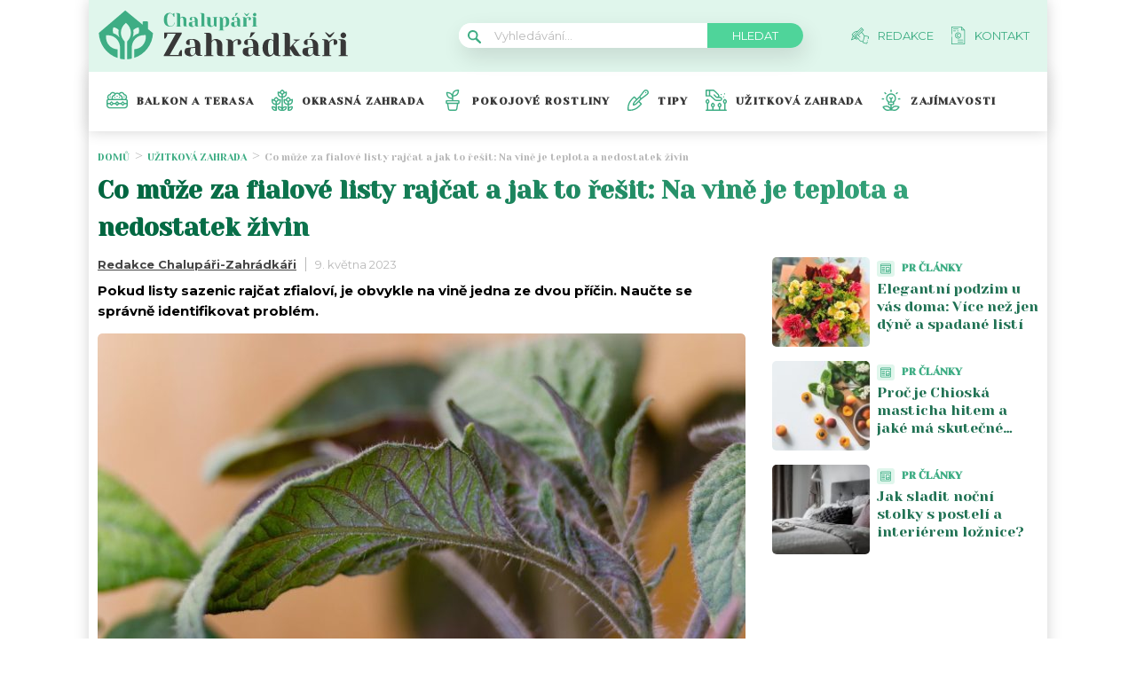

--- FILE ---
content_type: text/css
request_url: https://chalupari-zahradkari.cz/wp-content/plugins/abc-discover-tracking/public/assets/css/abc-discover-tracking-public.css?ver=1732595091
body_size: 558
content:
.abc-discover-article-list {
    max-width: 1000px;
    margin: 15px auto;
}

.abc-discover-article-list > h2,
.abc-discover-list-wrapper > h3 {
    font-size: 16px;
    font-weight: bold;
    font-stretch: normal;
    font-style: normal;
    line-height: 1.2;
    letter-spacing: normal;
    text-align: left;
    color: #000000;
    margin: 15px 0 15px;
}

.abc-discover-list-item {
    display: flex;
    gap: 25px;
    border-bottom: 1px solid #f1eeea;
    padding-bottom: 14px;
    margin-bottom: 15px;
}

.abc-discover-image img {
    max-width: 145px;
    border-radius: 6px;
    /*border: solid 1px #707070;*/
}

.abc-discover-content {
    display: flex;
    align-content: stretch;
    flex-wrap: wrap;
}

.abc-discover-content h2 a,
.abc-discover-content h2 {
    width: 100%;
    font-family: var(--secondary-font);
    font-size: 18px;
    font-weight: 500;
    font-stretch: normal;
    font-style: normal;
    line-height: 1.56;
    letter-spacing: normal;
    text-align: left;
    color: #000;
    text-decoration: none;
}

.abc-discover-content a:hover {
    text-decoration: underline;
}

.abc-discover-info {
    display: flex;
    align-items: center;
    gap: 6px;
    font-family: var(--secondary-font);
    font-size: 12px;
    font-weight: normal;
    font-stretch: normal;
    font-style: normal;
    line-height: 1.3;
    letter-spacing: normal;
    text-align: left;
    color: #727272;
    margin-right: 5px;
}


.abc-discover-info p {
    padding: 0!important;
    margin: 0!important;
    line-height: 1!important;
}

.abc-discover-info img {
    width: 18px;
    margin-top: -1px;
}

/* Grid */



.abc-discover-list-item {
    display: grid;
    grid-template-columns: 145px 1.4fr;
    grid-template-rows: auto auto;
    gap: 0px 15px;
    grid-auto-flow: row;
    grid-template-areas:
        "abc-discover-image abc-discover-content"
        "abc-discover-image abc-discover-action";
}

.abc-discover-action { 
    grid-area: abc-discover-action;
    display: flex;
    align-items: center;
}

.abc-discover-image { grid-area: abc-discover-image; }

.abc-discover-content { grid-area: abc-discover-content; }

/* Grid END */

/* Comments block */
.entry-social-interaction.entry-social-interactions-comments {
    line-height: 1.2;
}

.entry-social-interaction.entry-social-interactions-comments a {
    display: inline-block;
    text-decoration: none;
    color: #000000;
    font-size: 14px;
    font-family: Arial, sans-serif;
}

.entry-social-interaction.entry-social-interactions-comments img {
    width: 14px;
}


.entry-social-interaction.entry-social-interactions-comments svg {
    color: #000000;
    height: 14px;
    position: relative;
    padding-right: 1px;
    top: 2px;
}

.entry-social-interaction.entry-social-interactions-comments a:hover {
    color: #888;
}

.entry-social-interaction.entry-social-interactions-comments a:hover svg {
    color: #888;
}

/* responsive mobile devices */

@media (max-width: 768px) {
    .abc-discover-action { 
        margin-top: 2px;
    }

    .abc-discover-list-item:not(.full-image) {
        display: grid;
        grid-template-columns: 1.4fr 100px;
        grid-template-rows: auto auto;
        gap: 0px 5px;
        grid-auto-flow: row;
        grid-template-areas:
            "abc-discover-content abc-discover-image"
            "abc-discover-action abc-discover-action";
    }
    

    /* crop image and .abc-discover-list-item not have class .full-image */
    .abc-discover-list-item:not(.full-image) .abc-discover-image img {
        width: 100px;
        height: 100px;
        object-fit: cover;
    }

    
    .abc-discover-list-item.no-image {
        display: grid;
        grid-template-columns: 1.4fr 100px;
        grid-template-rows: auto auto;
        gap: 0px 5px;
        grid-auto-flow: row;
        grid-template-areas:
            "abc-discover-content abc-discover-content"
            "abc-discover-action abc-discover-action";
    }

    .abc-discover-list-item.no-image .abc-discover-image {
        display: none;
    }

    .abc-discover-list-item.full-image {
        flex-direction: column;
    }

    .abc-discover-list-item.full-image {
        display: grid;
        grid-template-columns: 1.4fr 100px;
        grid-template-rows: auto auto auto;
        gap: 0px 5px;
        grid-auto-flow: row;
        grid-template-areas:
            "abc-discover-image abc-discover-image"
            "abc-discover-content abc-discover-content"
            "abc-discover-action abc-discover-action";
    }

    .abc-discover-list-item.full-image .abc-discover-image img {
        max-width: 100%;
        width: 100%;
    }

    .abc-discover-content a,.abc-discover-content h2 a, .abc-discover-content h2 {
        width: 100%;
        font-size: 16px;
        line-height: 1.4;
    }

    .abc-discover-info {
        line-height: 1;
        padding-top: 3px;
        font-size: 10px;
        align-items: center;
    }

    .abc-discover-info img {
        width: 14px;
    }

    .abc-discover-info > * {
        margin: 0;
        padding: 0;
    }
}

--- FILE ---
content_type: image/svg+xml
request_url: https://chalupari-zahradkari.cz/wp-content/uploads/2022/08/kontakt-icon.svg
body_size: 1764
content:
<svg width="16" height="20" viewBox="0 0 16 20" fill="none" xmlns="http://www.w3.org/2000/svg">
<g clip-path="url(#clip0_304_182)">
<path d="M11.68 1.334L13.823 3.477H11.68V1.334ZM15 3.59L11.565 0.114001C11.492 1.2815e-06 11.393 1.28217e-06 11.29 1.28217e-06H0.391C0.3397 -0.000130256 0.288879 0.00986032 0.241446 0.0294008C0.194014 0.0489412 0.150903 0.0776475 0.114582 0.113875C0.0782608 0.150103 0.0494442 0.193141 0.0297824 0.240523C0.0101205 0.287906 -1.68636e-07 0.338701 0 0.390001L0 8.242C0 8.34557 0.0411418 8.44489 0.114375 8.51813C0.187608 8.59136 0.286933 8.6325 0.3905 8.6325C0.494067 8.6325 0.593392 8.59136 0.666625 8.51813C0.739858 8.44489 0.781 8.34557 0.781 8.242V0.782001H10.898V3.867C10.898 4.083 11.073 4.257 11.289 4.257H14.375V19.22H0.781V11.759C0.781 11.6554 0.739858 11.5561 0.666625 11.4829C0.593392 11.4096 0.494067 11.3685 0.3905 11.3685C0.286933 11.3685 0.187608 11.4096 0.114375 11.4829C0.0411418 11.5561 0 11.6554 0 11.759L0 19.61C0 19.826 0.175 20.001 0.39 20.001H14.766C14.8176 20.0024 14.8689 19.9932 14.9169 19.9741C14.9648 19.955 15.0083 19.9263 15.0448 19.8898C15.0813 19.8533 15.11 19.8098 15.1291 19.7619C15.1482 19.7139 15.1574 19.6626 15.156 19.611V3.866C15.1569 3.81042 15.1428 3.75563 15.1154 3.70728C15.088 3.65893 15.0481 3.61879 15 3.591V3.59Z" fill="#3EAD84"/>
<path d="M8.71398 10.707C8.67473 10.674 8.62936 10.649 8.58047 10.6336C8.53157 10.6181 8.48011 10.6125 8.42902 10.6169C8.37793 10.6214 8.32823 10.6359 8.28275 10.6596C8.23727 10.6832 8.19691 10.7157 8.16398 10.755C8.14087 10.7824 8.11581 10.8082 8.08898 10.832C7.99998 11 7.78198 11 7.57698 11C7.44413 11.0028 7.31207 10.979 7.18859 10.9299C7.0651 10.8808 6.95269 10.8075 6.858 10.7143C6.7633 10.6211 6.68823 10.5099 6.63721 10.3872C6.5862 10.2645 6.56028 10.1329 6.56098 9.99999C6.56098 9.43699 6.99998 8.99999 7.57698 8.99999C7.77998 8.99999 7.99998 8.99999 8.14398 9.15399C8.32398 9.27499 8.56598 9.22799 8.68698 8.99999C8.80698 8.86999 8.76098 8.62799 8.58198 8.50699C8.31149 8.32409 7.99627 8.2184 7.6702 8.20127C7.34414 8.18413 7.01957 8.25622 6.73141 8.40976C6.44325 8.5633 6.2024 8.79249 6.03476 9.07269C5.86712 9.35288 5.77903 9.67347 5.77998 9.99999C5.77998 11 6.58598 11.794 7.57698 11.794C7.80238 11.8009 8.02638 11.7561 8.23179 11.663C8.43719 11.5699 8.61856 11.431 8.76198 11.257C8.79499 11.2177 8.81993 11.1724 8.83539 11.1235C8.85084 11.0746 8.8565 11.0231 8.85204 10.972C8.84759 10.9209 8.8331 10.8712 8.8094 10.8258C8.78571 10.7803 8.75328 10.7399 8.71398 10.707V10.707Z" fill="#3EAD84"/>
<path d="M7.576 12.73C6.85148 12.7297 6.15663 12.4422 5.64376 11.9305C5.13089 11.4187 4.84185 10.7245 4.84 10C4.83973 9.27419 5.12767 8.57797 5.64052 8.06437C6.15338 7.55076 6.84918 7.26181 7.575 7.26101C8.30081 7.26181 8.99662 7.55076 9.50947 8.06437C10.0223 8.57797 10.3103 9.27419 10.31 10C10.3081 10.7242 10.0194 11.4181 9.50694 11.9298C8.9945 12.4415 8.30016 12.7292 7.576 12.73V12.73ZM7.576 6.48001C6.64313 6.48107 5.74883 6.8524 5.08957 7.51241C4.4303 8.17242 4.06 9.06714 4.06 10C4.06211 10.9314 4.43339 11.824 5.09245 12.4821C5.75151 13.1402 6.64461 13.5102 7.576 13.511C8.50704 13.5097 9.39962 13.1395 10.0583 12.4814C10.7169 11.8233 11.0879 10.9311 11.09 10C11.09 9.06731 10.7198 8.17275 10.0608 7.51276C9.40173 6.85278 8.50769 6.48134 7.575 6.48001H7.576Z" fill="#3EAD84"/>
<path d="M12.875 17H7.34002C7.12402 17 6.99902 17.205 6.99902 17.42C6.99902 17.636 7.12402 17.811 7.33902 17.811H12.874C12.9775 17.811 13.0767 17.7699 13.1498 17.6968C13.2229 17.6236 13.264 17.5244 13.264 17.421C13.264 17.205 13.089 17 12.874 17H12.875Z" fill="#3EAD84"/>
<path d="M12.873 14.84H7.381C7.165 14.84 7 15 7 15.23C7 15.446 7.165 15.621 7.38 15.621H12.873C12.9764 15.621 13.0756 15.5799 13.1488 15.5068C13.2219 15.4336 13.263 15.3344 13.263 15.231C13.263 15 13.089 14.84 12.873 14.84V14.84Z" fill="#3EAD84"/>
<path d="M7.583 2.19H2.271C2.21971 2.18987 2.16888 2.19986 2.12145 2.2194C2.07402 2.23894 2.03091 2.26765 1.99459 2.30388C1.95827 2.34011 1.92945 2.38314 1.90979 2.43053C1.89013 2.47791 1.88 2.5287 1.88 2.58C1.88 2.796 2.055 3 2.27 3H7.583C7.69229 2.99439 7.79557 2.94825 7.87267 2.87059C7.94978 2.79293 7.99517 2.68933 8 2.58C8 2.365 7.799 2.19 7.583 2.19Z" fill="#3EAD84"/>
<path d="M2.27 5.16101H4.628C4.844 5.16101 5.00001 5.00001 5.00001 4.77101C5.00001 4.55501 4.844 4.38001 4.628 4.38001H2.271C2.21971 4.37987 2.16888 4.38987 2.12145 4.40941C2.07402 4.42895 2.03091 4.45765 1.99459 4.49388C1.95827 4.53011 1.92945 4.57315 1.90979 4.62053C1.89013 4.66791 1.88 4.71871 1.88 4.77001C1.88 5.00001 2.055 5.16101 2.27 5.16101Z" fill="#3EAD84"/>
<path d="M7.57802 5.161C7.79402 5.161 8.00002 5 8.00002 4.771C8.00002 4.555 7.79402 4.38 7.57802 4.38H6.81102C6.70759 4.38 6.60839 4.42109 6.53525 4.49423C6.46211 4.56737 6.42102 4.66657 6.42102 4.77C6.42102 5 6.59502 5.161 6.81102 5.161H7.57802Z" fill="#3EAD84"/>
<path d="M0.39 10.391C0.493711 10.3907 0.593114 10.3495 0.666543 10.2762C0.739972 10.203 0.781473 10.1037 0.782 9.99999C0.781474 9.89671 0.740216 9.79782 0.667191 9.72479C0.594165 9.65177 0.495272 9.61051 0.392 9.60999C0.288584 9.61019 0.189417 9.65115 0.116 9.72399C0 9.79699 0 9.89799 0 9.99999C0 10.103 0 10.204 0.115 10.277C0.188417 10.3498 0.287584 10.3908 0.391 10.391H0.39Z" fill="#3EAD84"/>
</g>
<defs>
<clipPath id="clip0_304_182">
<rect width="16" height="20" fill="white"/>
</clipPath>
</defs>
</svg>


--- FILE ---
content_type: application/javascript; charset=utf-8
request_url: https://fundingchoicesmessages.google.com/f/AGSKWxV8IKrp7J58sx7r_cs1Sn4D9lIDo9aUNP3c0XyYc3ro3G7MMUqv8foM3TkfynqIDYMofvqNEc35k6U1DTXCjBcVKtbbajxNYwV5qI3wMhbC7hxSb-Qh-QsdhCZDulHjjubLdQ8ujxVnRz7NBncCqOA1WuA4YvDfM-_DynVXbYuJEUiB-l_euJzh6Ubu/_/player/ads./adsrot./ads2x300._ad01_/ads/targeting.
body_size: -1291
content:
window['bc4c62db-316e-40d0-9c7f-367ee0a4f3bb'] = true;

--- FILE ---
content_type: image/svg+xml
request_url: https://chalupari-zahradkari.cz/wp-content/uploads/2022/08/PR.svg
body_size: 386
content:
<svg width="24" height="24" viewBox="0 0 24 24" fill="none" xmlns="http://www.w3.org/2000/svg">
<path d="M9.24999 10H3.75C3.336 10 3 9.664 3 9.25C3 8.836 3.336 8.5 3.75 8.5H9.24999C9.66399 8.5 9.99999 8.836 9.99999 9.25C9.99999 9.664 9.66399 10 9.24999 10Z" fill="#3EAD84"/>
<path d="M9.24999 13H3.75C3.336 13 3 12.664 3 12.25C3 11.836 3.336 11.5 3.75 11.5H9.24999C9.66399 11.5 9.99999 11.836 9.99999 12.25C9.99999 12.664 9.66399 13 9.24999 13Z" fill="#3EAD84"/>
<path d="M9.24999 16H3.75C3.336 16 3 15.664 3 15.25C3 14.836 3.336 14.5 3.75 14.5H9.24999C9.66399 14.5 9.99999 14.836 9.99999 15.25C9.99999 15.664 9.66399 16 9.24999 16Z" fill="#3EAD84"/>
<path d="M9.24999 19H3.75C3.336 19 3 18.664 3 18.25C3 17.836 3.336 17.5 3.75 17.5H9.24999C9.66399 17.5 9.99999 17.836 9.99999 18.25C9.99999 18.664 9.66399 19 9.24999 19Z" fill="#3EAD84"/>
<path d="M21.25 23H2.75C1.233 23 0 21.767 0 20.25V3.75C0 2.233 1.233 1 2.75 1H21.25C22.767 1 24 2.233 24 3.75V20.25C24 21.767 22.767 23 21.25 23ZM2.75 2.5C2.061 2.5 1.5 3.061 1.5 3.75V20.25C1.5 20.939 2.061 21.5 2.75 21.5H21.25C21.939 21.5 22.5 20.939 22.5 20.25V3.75C22.5 3.061 21.939 2.5 21.25 2.5H2.75Z" fill="#3EAD84"/>
<path d="M23.25 6H0.75C0.336 6 0 5.664 0 5.25C0 4.836 0.336 4.5 0.75 4.5H23.25C23.664 4.5 24 4.836 24 5.25C24 5.664 23.664 6 23.25 6Z" fill="#3EAD84"/>
<path d="M12.75 18.15C12.558 18.15 12.366 18.077 12.22 17.93C11.927 17.637 11.927 17.162 12.22 16.869L13.76 15.329C14.445 14.645 15.557 14.647 16.24 15.329C16.295 15.385 16.457 15.509 16.615 15.311L17.135 14.661C17.793 13.822 19.202 13.816 19.87 14.667L20.835 15.871C21.094 16.194 21.043 16.666 20.719 16.925C20.396 17.186 19.924 17.133 19.665 16.809L18.695 15.599C18.561 15.429 18.434 15.435 18.311 15.593L17.786 16.249C17.164 17.026 15.884 17.094 15.18 16.391C15.082 16.294 14.918 16.294 14.82 16.391L13.28 17.931C13.134 18.077 12.942 18.15 12.75 18.15V18.15Z" fill="#3EAD84"/>
<path d="M19.25 20H13.75C12.785 20 12 19.215 12 18.25V9.75C12 8.785 12.785 8 13.75 8H19.25C20.215 8 21 8.785 21 9.75V18.25C21 19.215 20.215 20 19.25 20ZM13.75 9.5C13.612 9.5 13.5 9.612 13.5 9.75V18.25C13.5 18.388 13.612 18.5 13.75 18.5H19.25C19.388 18.5 19.5 18.388 19.5 18.25V9.75C19.5 9.612 19.388 9.5 19.25 9.5H13.75Z" fill="#3EAD84"/>
</svg>


--- FILE ---
content_type: image/svg+xml
request_url: https://chalupari-zahradkari.cz/wp-content/uploads/2022/08/Zajimavosti.svg
body_size: 838
content:
<svg width="24" height="24" viewBox="0 0 24 24" fill="none" xmlns="http://www.w3.org/2000/svg">
<path d="M21.2595 19.0316C21.1423 18.9684 18.3604 17.4906 15.6786 18.3358C14.398 18.7394 13.4015 19.5903 12.7031 20.3822V17.6127H13.875C14.7797 17.6127 15.5156 16.8752 15.5156 15.9688V14.256C16.8827 13.158 17.625 11.5349 17.625 9.85986C17.625 6.75385 15.1016 4.22699 12 4.22699C8.89838 4.22699 6.375 6.75385 6.375 9.85986C6.375 11.5743 7.14789 13.1827 8.48438 14.2562V15.9688C8.48438 16.8752 9.22028 17.6127 10.125 17.6127H11.2969V20.3573C10.5996 19.5725 9.61047 18.7352 8.34338 18.3358C5.66162 17.4906 2.8797 18.9683 2.7627 19.0316C2.42761 19.2127 2.29742 19.628 2.46845 19.9684C2.52832 20.0876 3.96515 22.8948 6.6471 23.7398C8.15662 24.2157 9.84064 23.993 11.324 23.4404C11.5172 24.1254 12.4922 24.1207 12.678 23.4329C14.1555 23.9872 15.8513 24.2203 17.3751 23.7398C20.057 22.8948 21.4937 20.0876 21.5535 19.9684C21.7246 19.628 21.5944 19.2127 21.2595 19.0316V19.0316ZM7.78125 9.85986C7.78125 7.53076 9.67383 5.63599 12 5.63599C14.3262 5.63599 16.2188 7.53076 16.2188 9.85986C16.2188 11.2753 15.4971 12.6075 14.3229 13.3856H12.7031V10.8594L13.9034 9.6568C14.178 9.38159 14.178 8.93555 13.9034 8.66034C13.6289 8.38531 13.1836 8.38531 12.9091 8.66034L12 9.57129L11.0909 8.66034C10.8164 8.38531 10.3711 8.38531 10.0966 8.66034C9.82196 8.93555 9.82196 9.38159 10.0966 9.6568L11.2969 10.8594V13.3856H9.67712C8.50305 12.6075 7.78125 11.2749 7.78125 9.85986V9.85986ZM9.89063 15.9688V14.7946H14.1094V15.9688C14.1094 16.0983 14.0043 16.2037 13.875 16.2037H10.125C9.99573 16.2037 9.89063 16.0983 9.89063 15.9688ZM4.11475 19.9711C6.97449 18.8849 9.15582 19.5917 10.8743 22.1027C8.01599 23.1813 5.84308 22.4982 4.11475 19.9711V19.9711ZM13.1457 22.1019C14.8971 19.5319 17.1057 18.9159 19.9059 19.973C18.1787 22.4969 16.0065 23.1826 13.1457 22.1019V22.1019Z" fill="#3EAD84"/>
<path d="M12 2.81799C12.3884 2.81799 12.7031 2.50269 12.7031 2.11359V0.704407C12.7031 0.315491 12.3884 0 12 0C11.6116 0 11.2969 0.315491 11.2969 0.704407V2.11359C11.2969 2.50269 11.6116 2.81799 12 2.81799Z" fill="#3EAD84"/>
<path d="M5.53654 5.08775C5.67387 5.22527 5.85387 5.29411 6.03368 5.29411C6.6544 5.29411 6.9752 4.53661 6.53081 4.09148L5.53654 3.0952C5.26207 2.81999 4.81676 2.81999 4.5421 3.0952C4.26762 3.37022 4.26762 3.81627 4.5421 4.09148L5.53654 5.08775Z" fill="#3EAD84"/>
<path d="M4.26563 10.5676C4.26563 10.1785 3.95087 9.86316 3.5625 9.86316H2.15625C1.76788 9.86316 1.45312 10.1785 1.45312 10.5676C1.45312 10.9567 1.76788 11.2722 2.15625 11.2722H3.5625C3.95087 11.2722 4.26563 10.9567 4.26563 10.5676Z" fill="#3EAD84"/>
<path d="M21.8438 9.86316H20.4375C20.0491 9.86316 19.7344 10.1785 19.7344 10.5676C19.7344 10.9567 20.0491 11.2722 20.4375 11.2722H21.8438C22.2321 11.2722 22.5469 10.9567 22.5469 10.5676C22.5469 10.1785 22.2321 9.86316 21.8438 9.86316Z" fill="#3EAD84"/>
<path d="M18.4634 5.08775L19.4577 4.09148C19.7323 3.81627 19.7323 3.37022 19.4577 3.0952C19.1832 2.81999 18.7379 2.81999 18.4634 3.0952L17.469 4.09148C17.1945 4.3665 17.1945 4.81273 17.469 5.08775C17.7436 5.36296 18.1888 5.36296 18.4634 5.08775V5.08775Z" fill="#3EAD84"/>
</svg>


--- FILE ---
content_type: image/svg+xml
request_url: https://chalupari-zahradkari.cz/wp-content/uploads/2022/08/eye.svg
body_size: 445
content:
<svg width="16" height="11" viewBox="0 0 16 11" fill="none" xmlns="http://www.w3.org/2000/svg">
<path d="M9.46602 9.255C8.94466 9.43997 8.39791 9.54352 7.84502 9.562C5.14402 9.642 3.13002 7.505 1.65202 5.507C1.65202 5.507 1.63702 5.489 1.63802 5.487C2.85102 3.777 4.40802 2.206 6.51402 1.676C6.86901 1.58645 7.23224 1.53351 7.59802 1.518C10.222 1.408 12.403 3.388 13.865 5.363C13.871 5.371 14 5.475 14 5.481C13.783 5.719 13.608 6 13.427 6.185C12.377 7.518 11.107 8.681 9.46702 9.255H9.46602ZM15.438 5C13.782 2.756 11.687 0.552 8.79602 0.106C8.38102 0 8.00002 0 7.54002 0C5.29702 0.123 3.27202 1.37 1.75202 3C1.14802 3.584 0.663021 4.296 0.160021 5C2.06977e-05 5.27 2.06977e-05 5.703 0.152021 6L1.00002 7.071V7.091C3.06702 9.719 5.33302 11 7.71802 11H7.88302C10.212 11 12.306 9.648 13.863 8C14.453 7.37 14.933 6.663 15.43 6C15.618 5.699 15.64 5.265 15.438 5V5Z" fill="#3EAD84"/>
<path d="M6.69402 5.53001C6.69402 4.92601 7.18602 4.43401 7.79002 4.43401C8.00707 4.43381 8.2193 4.49801 8.39986 4.61847C8.58041 4.73894 8.72117 4.91025 8.80433 5.11075C8.88748 5.31124 8.90929 5.53189 8.86699 5.74478C8.8247 5.95767 8.7202 6.15323 8.56672 6.30671C8.41324 6.46019 8.21768 6.56469 8.00479 6.60698C7.7919 6.64928 7.57125 6.62747 7.37076 6.54432C7.17026 6.46116 6.99895 6.3204 6.87848 6.13985C6.75802 5.9593 6.69382 5.74706 6.69402 5.53001V5.53001ZM5.21002 5.53001C5.21002 7.00001 6.36702 8.11001 7.79002 8.11001C9.21302 8.11001 10.37 7.00001 10.37 5.53001C10.3692 4.846 10.0972 4.19023 9.61348 3.70655C9.12981 3.22288 8.47404 2.95081 7.79002 2.95001C7.10601 2.95081 6.45024 3.22288 5.96656 3.70655C5.48289 4.19023 5.21082 4.846 5.21002 5.53001V5.53001Z" fill="#3EAD84"/>
</svg>


--- FILE ---
content_type: image/svg+xml
request_url: https://chalupari-zahradkari.cz/wp-content/uploads/2022/08/Uzitko.svg
body_size: 1302
content:
<svg width="24" height="24" viewBox="0 0 24 24" fill="none" xmlns="http://www.w3.org/2000/svg">
<path d="M0.705882 7.81176H3.34118H4.47059H5.34287L10.3583 12.3241C10.7515 12.6917 11.2647 12.8941 11.8033 12.8941H16.3294H16.5176C17.1086 12.8941 17.664 12.6641 18.0817 12.2464C18.4993 11.8287 18.7294 11.2733 18.7294 10.6824C18.7294 10.6513 18.7294 10.526 18.7294 10.4941C18.7294 9.17073 17.6528 8.09412 16.3294 8.09412H15.4173C15.8126 7.21148 15.649 6.13732 14.9255 5.41379L13.2041 3.69238C13.2039 3.69219 13.2037 3.692 13.2034 3.69181C13.2032 3.69153 13.2029 3.6912 13.2026 3.69087L10.3144 0.820141C10.1679 0.674918 10.0063 0.545976 9.83341 0.436612C9.38122 0.150965 8.85948 0 8.32471 0H4.47059H0.705882C0.316047 0 0 0.316047 0 0.705882V7.10588C0 7.49572 0.316047 7.81176 0.705882 7.81176V7.81176ZM5.6 6.4H5.17647V1.41176H8.32471C8.59228 1.41176 8.85327 1.48729 9.07901 1.62988C9.16518 1.68438 9.24635 1.74927 9.31977 1.82202L12.2073 4.69214L13.9272 6.41205C14.3125 6.79736 14.3125 7.42428 13.9272 7.80955C13.7219 8.01482 13.4901 8.07821 13.3247 8.09407H13.1369C12.9081 8.07303 12.6929 7.97275 12.5297 7.80955L10.2535 5.53332C9.97784 5.25765 9.53087 5.25765 9.2552 5.53332C8.97953 5.80899 8.97953 6.25591 9.2552 6.53158L11.5314 8.80786C11.9319 9.20833 12.4613 9.45383 13.0243 9.5016C13.0616 9.50588 13.3554 9.50588 13.3556 9.50588H16.3294C16.8744 9.50588 17.3176 9.94918 17.3176 10.4941V10.6824C17.3176 10.8962 17.2344 11.0971 17.0834 11.2481C16.9324 11.3992 16.7315 11.4824 16.5176 11.4824H16.3294H11.8033C11.624 11.4824 11.4533 11.4151 11.3221 11.2924L6.05398 6.56536C6.00645 6.53148 5.94193 6.49242 5.86061 6.46033C5.75845 6.42005 5.66664 6.40536 5.6 6.4V6.4ZM1.41176 1.41176H3.76471V6.4H3.34118H1.41176V1.41176Z" fill="#3EAD84"/>
<path d="M23.2941 22.5882L22.4941 22.5882V15.9541C23.3779 15.5922 24 14.5632 24 13.3177C24 11.8229 22.3468 10.762 22.1583 10.646C21.9314 10.5063 21.6451 10.5063 21.4182 10.646C21.2296 10.762 19.5765 11.8229 19.5765 13.3177C19.5765 14.5632 20.1986 15.5922 21.0824 15.9541V22.5882L16.4706 22.588V20.0953C17.3544 19.7333 17.9765 18.7044 17.9765 17.4588C17.9765 15.9641 16.3233 14.9032 16.1348 14.7872C15.9079 14.6474 15.6216 14.6474 15.3946 14.7872C15.2061 14.9032 13.5529 15.9641 13.5529 17.4588C13.5529 18.7044 14.1751 19.7333 15.0588 20.0953V22.5879L8.94118 22.5877V20.0953C9.82494 19.7333 10.4471 18.7044 10.4471 17.4588C10.4471 15.9641 8.79388 14.9032 8.60536 14.7872C8.37845 14.6474 8.09219 14.6474 7.86522 14.7872C7.67671 14.9032 6.02353 15.9641 6.02353 17.4588C6.02353 18.7044 6.64565 19.7333 7.52941 20.0953V22.5876L2.91765 22.5874V15.9541C3.80141 15.5922 4.42353 14.5632 4.42353 13.3177C4.42353 11.8229 2.77035 10.762 2.58184 10.646C2.35492 10.5063 2.06866 10.5063 1.84169 10.646C1.65318 10.762 0 11.8229 0 13.3177C0 14.5632 0.622118 15.5922 1.50588 15.9541V22.5874L0.705882 22.5873C0.316047 22.5873 0 22.9034 0 23.2932C0 23.683 0.316 23.9991 0.705882 23.9991L2.1952 23.9991C2.20075 23.9993 2.20616 24 2.21176 24C2.21736 24 2.22278 23.9993 2.22833 23.9992L23.2941 24C23.684 24 24 23.684 24 23.2941C24 22.9043 23.684 22.5882 23.2941 22.5882V22.5882ZM21.7881 12.1214C22.1649 12.4375 22.5882 12.908 22.5882 13.3177C22.5882 14.0987 22.1659 14.6824 21.7882 14.6824C21.4106 14.6824 20.9882 14.0987 20.9882 13.3177C20.9882 12.9078 21.4119 12.4371 21.7881 12.1214ZM15.7646 16.2626C16.1414 16.5786 16.5647 17.0491 16.5647 17.4588C16.5647 18.2399 16.1424 18.8235 15.7647 18.8235C15.3871 18.8235 14.9647 18.2399 14.9647 17.4588C14.9647 17.049 15.3884 16.5783 15.7646 16.2626ZM8.2352 16.2626C8.61195 16.5786 9.03529 17.0491 9.03529 17.4588C9.03529 18.2399 8.61294 18.8235 8.23529 18.8235C7.85765 18.8235 7.43529 18.2399 7.43529 17.4588C7.43529 17.049 7.85896 16.5783 8.2352 16.2626ZM2.21167 12.1214C2.58842 12.4375 3.01176 12.908 3.01176 13.3177C3.01176 14.0987 2.58941 14.6824 2.21176 14.6824C1.83412 14.6824 1.41176 14.0987 1.41176 13.3177C1.41176 12.9078 1.83544 12.4371 2.21167 12.1214Z" fill="#3EAD84"/>
<path d="M17.6469 6.30591C18.0368 6.30591 18.353 5.98977 18.353 5.59979C18.353 5.20982 18.0368 4.89368 17.6469 4.89368C17.2569 4.89368 16.9407 5.20982 16.9407 5.59979C16.9407 5.98977 17.2569 6.30591 17.6469 6.30591Z" fill="#3EAD84"/>
<path d="M20.2821 8.94117C20.6721 8.94117 20.9882 8.62503 20.9882 8.23505C20.9882 7.84507 20.6721 7.52893 20.2821 7.52893C19.8921 7.52893 19.576 7.84507 19.576 8.23505C19.576 8.62503 19.8921 8.94117 20.2821 8.94117Z" fill="#3EAD84"/>
<path d="M21.4115 5.55292C21.8015 5.55292 22.1176 5.23678 22.1176 4.8468C22.1176 4.45683 21.8015 4.14069 21.4115 4.14069C21.0215 4.14069 20.7054 4.45683 20.7054 4.8468C20.7054 5.23678 21.0215 5.55292 21.4115 5.55292Z" fill="#3EAD84"/>
</svg>


--- FILE ---
content_type: image/svg+xml
request_url: https://chalupari-zahradkari.cz/wp-content/plugins/abc-media/themes/wp-news/dist/img/moon.svg
body_size: 3
content:
<svg xmlns="http://www.w3.org/2000/svg" width="13" height="13" viewBox="0 0 13 13"><g><g><g><path d="M9.76 10.448A5.459 5.459 0 0 1 2.476 10C1.486 9 .863 7.652.863 6.134c0-1.262.415-2.412 1.137-3.338a5.45 5.45 0 0 1 1.834-1.534 5.367 5.367 0 0 0-.527 2.364A5.52 5.52 0 0 0 4.92 7.524a5.52 5.52 0 0 0 3.898 1.614c.67 0 1.31-.138 1.9-.336.209-.08.416-.16.608-.255a5.813 5.813 0 0 1-1.566 1.9zm2.444-3.34a.44.44 0 0 0-.367.08A4.27 4.27 0 0 1 10.415 8a4.083 4.083 0 0 1-1.613.307 4.697 4.697 0 0 1-3.323-1.374 4.697 4.697 0 0 1-1.374-3.322c0-.544.096-1.07.256-1.55.176-.511.431-.974.767-1.374a.408.408 0 0 0-.064-.575C5 0 4.824 0 4.697 0A6.693 6.693 0 0 0 1.31 2.3 6.326 6.326 0 0 0 0 6.15c0 1.742.703 3.323 1.853 4.473a6.297 6.297 0 0 0 4.473 1.853c1.47 0 2.827-.476 3.914-1.358a6.389 6.389 0 0 0 2.236-3.498c.08-.24-.048-.463-.272-.511z"/></g></g></g></svg>

--- FILE ---
content_type: image/svg+xml
request_url: https://chalupari-zahradkari.cz/wp-content/uploads/2022/08/Tipy.svg
body_size: 497
content:
<svg width="24" height="24" viewBox="0 0 24 24" fill="none" xmlns="http://www.w3.org/2000/svg">
<g clip-path="url(#clip0_303_34)">
<path d="M23.0577 0.942236C21.7019 -0.413624 19.464 -0.290436 18.2656 1.20764C18.2639 1.2098 18.2622 1.21195 18.2605 1.21411L13.0585 7.87458L10.603 10.3301L8.11701 7.84402C7.84247 7.56942 7.3972 7.56942 7.12261 7.84402L4.32291 10.6437C1.01634 13.9502 -0.532079 18.6433 0.164015 23.274C0.210468 23.583 0.45539 23.8244 0.76514 23.8663C5.32851 24.4834 9.92705 22.9392 13.1809 19.6853L16.0723 16.7939C16.3469 16.5193 16.3469 16.074 16.0723 15.7995L13.5863 13.3134L16.0384 10.8613L22.7782 5.74552C22.783 5.74191 22.7877 5.73825 22.7924 5.7345C24.2897 4.53656 24.4143 2.29889 23.0577 0.942236ZM14.5807 16.2966L12.1865 18.6908C9.38869 21.4886 5.42311 22.9039 1.48584 22.5336C1.04977 18.533 2.46066 14.4948 5.31726 11.6382L7.61976 9.33572L9.60862 11.3245L7.53445 13.3987C6.49476 14.4384 5.92214 15.8207 5.92214 17.2911C5.92214 17.6794 6.23695 17.9942 6.62531 17.9942C8.09564 17.9942 9.47798 17.4217 10.5177 16.3819L12.5918 14.3078L14.5807 16.2966ZM9.52326 15.3875C8.93541 15.9754 8.20045 16.3626 7.40142 16.515C7.55376 15.7159 7.94105 14.9809 8.52886 14.3931L13.5862 9.33572L14.5807 10.3301L9.52326 15.3875ZM21.9202 4.63106L15.6385 9.39914L14.5232 8.28389L19.3661 2.08322C20.0438 1.23956 21.2988 1.17225 22.0633 1.93669C22.8285 2.70188 22.7587 3.95428 21.9202 4.63106Z" fill="#3EAD84"/>
<path d="M20.5716 4.13175C20.9599 4.13175 21.2748 3.81693 21.2748 3.42857C21.2748 3.04022 20.9599 2.7254 20.5716 2.7254C20.1832 2.7254 19.8684 3.04022 19.8684 3.42857C19.8684 3.81693 20.1832 4.13175 20.5716 4.13175Z" fill="#3EAD84"/>
</g>
<defs>
<clipPath id="clip0_303_34">
<rect width="24" height="24" fill="white"/>
</clipPath>
</defs>
</svg>
